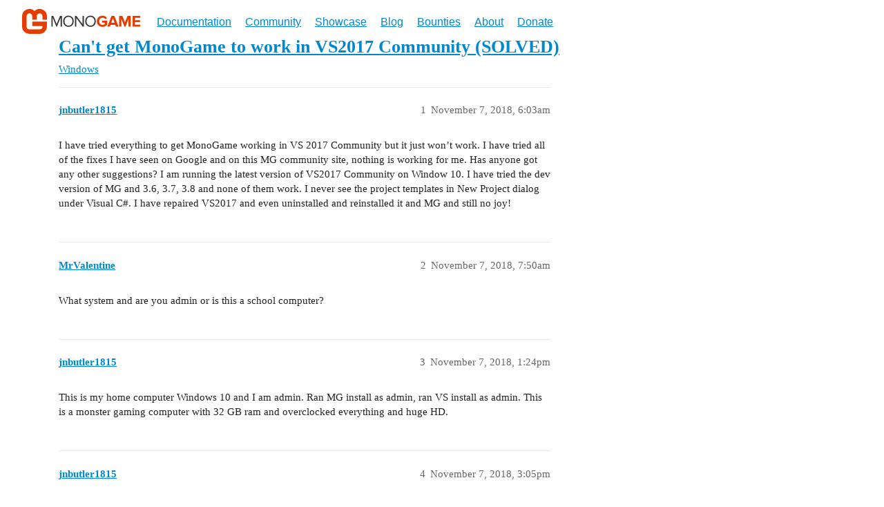

--- FILE ---
content_type: text/html; charset=utf-8
request_url: https://community.monogame.net/t/cant-get-monogame-to-work-in-vs2017-community-solved/11078
body_size: 5878
content:
<!DOCTYPE html>
<html lang="en">
  <head>
    <meta charset="utf-8">
    <title>Can&#39;t get MonoGame to work in VS2017 Community (SOLVED) - Windows - Community | MonoGame</title>
    <meta name="description" content="I have tried everything to get MonoGame working in VS 2017 Community but it just won&amp;#39;t work. I have tried all of the fixes I have seen on Google and on this MG community site, nothing is working for me. Has anyone got an&amp;hellip;">
    <meta name="generator" content="Discourse 3.2.0.beta5-dev - https://github.com/discourse/discourse version 678e3cfd2589a578156d717a32c376b3316c0427">
<link rel="icon" type="image/png" href="https://community.monogame.net/uploads/default/optimized/2X/9/97fc71fe61a108d7e61792f0a1fa7e31ac56d2da_2_32x32.png">
<link rel="apple-touch-icon" type="image/png" href="https://community.monogame.net/uploads/default/optimized/2X/1/1f3e05db83f249568a90bc00b870f7da34da0b2b_2_180x180.png">
<meta name="theme-color" media="all" content="#ffffff">

<meta name="viewport" content="width=device-width, initial-scale=1.0, minimum-scale=1.0, user-scalable=yes, viewport-fit=cover">
<link rel="canonical" href="https://community.monogame.net/t/cant-get-monogame-to-work-in-vs2017-community-solved/11078" />

<link rel="search" type="application/opensearchdescription+xml" href="https://community.monogame.net/opensearch.xml" title="Community | MonoGame Search">

    <link href="/stylesheets/color_definitions_base__1_9740bf1bfcba7d9ad770f6abfc34cc5db6e2a8e0.css?__ws=community.monogame.net" media="all" rel="stylesheet" class="light-scheme"/>

  <link href="/stylesheets/desktop_2ea3f02c2eb6bab54d5f50336771dc0863f2c3af.css?__ws=community.monogame.net" media="all" rel="stylesheet" data-target="desktop"  />



  <link href="/stylesheets/chat_2ea3f02c2eb6bab54d5f50336771dc0863f2c3af.css?__ws=community.monogame.net" media="all" rel="stylesheet" data-target="chat"  />
  <link href="/stylesheets/checklist_2ea3f02c2eb6bab54d5f50336771dc0863f2c3af.css?__ws=community.monogame.net" media="all" rel="stylesheet" data-target="checklist"  />
  <link href="/stylesheets/discourse-details_2ea3f02c2eb6bab54d5f50336771dc0863f2c3af.css?__ws=community.monogame.net" media="all" rel="stylesheet" data-target="discourse-details"  />
  <link href="/stylesheets/discourse-lazy-videos_2ea3f02c2eb6bab54d5f50336771dc0863f2c3af.css?__ws=community.monogame.net" media="all" rel="stylesheet" data-target="discourse-lazy-videos"  />
  <link href="/stylesheets/discourse-local-dates_2ea3f02c2eb6bab54d5f50336771dc0863f2c3af.css?__ws=community.monogame.net" media="all" rel="stylesheet" data-target="discourse-local-dates"  />
  <link href="/stylesheets/discourse-narrative-bot_2ea3f02c2eb6bab54d5f50336771dc0863f2c3af.css?__ws=community.monogame.net" media="all" rel="stylesheet" data-target="discourse-narrative-bot"  />
  <link href="/stylesheets/discourse-presence_2ea3f02c2eb6bab54d5f50336771dc0863f2c3af.css?__ws=community.monogame.net" media="all" rel="stylesheet" data-target="discourse-presence"  />
  <link href="/stylesheets/discourse-solved_2ea3f02c2eb6bab54d5f50336771dc0863f2c3af.css?__ws=community.monogame.net" media="all" rel="stylesheet" data-target="discourse-solved"  />
  <link href="/stylesheets/docker_manager_2ea3f02c2eb6bab54d5f50336771dc0863f2c3af.css?__ws=community.monogame.net" media="all" rel="stylesheet" data-target="docker_manager"  />
  <link href="/stylesheets/footnote_2ea3f02c2eb6bab54d5f50336771dc0863f2c3af.css?__ws=community.monogame.net" media="all" rel="stylesheet" data-target="footnote"  />
  <link href="/stylesheets/poll_2ea3f02c2eb6bab54d5f50336771dc0863f2c3af.css?__ws=community.monogame.net" media="all" rel="stylesheet" data-target="poll"  />
  <link href="/stylesheets/spoiler-alert_2ea3f02c2eb6bab54d5f50336771dc0863f2c3af.css?__ws=community.monogame.net" media="all" rel="stylesheet" data-target="spoiler-alert"  />
  <link href="/stylesheets/chat_desktop_2ea3f02c2eb6bab54d5f50336771dc0863f2c3af.css?__ws=community.monogame.net" media="all" rel="stylesheet" data-target="chat_desktop"  />
  <link href="/stylesheets/poll_desktop_2ea3f02c2eb6bab54d5f50336771dc0863f2c3af.css?__ws=community.monogame.net" media="all" rel="stylesheet" data-target="poll_desktop"  />

  <link href="/stylesheets/desktop_theme_1_31c42db54f1927ab7ef809d4a0f5bc6747a22365.css?__ws=community.monogame.net" media="all" rel="stylesheet" data-target="desktop_theme" data-theme-id="1" data-theme-name="monogame.net"/>

    
    
        <link rel="alternate nofollow" type="application/rss+xml" title="RSS feed of &#39;Can&#39;t get MonoGame to work in VS2017 Community (SOLVED)&#39;" href="https://community.monogame.net/t/cant-get-monogame-to-work-in-vs2017-community-solved/11078.rss" />
    <meta property="og:site_name" content="Community | MonoGame" />
<meta property="og:type" content="website" />
<meta name="twitter:card" content="summary" />
<meta name="twitter:image" content="https://community.monogame.net/uploads/default/original/2X/1/1f3e05db83f249568a90bc00b870f7da34da0b2b.png" />
<meta property="og:image" content="https://community.monogame.net/uploads/default/original/2X/1/1f3e05db83f249568a90bc00b870f7da34da0b2b.png" />
<meta property="og:url" content="https://community.monogame.net/t/cant-get-monogame-to-work-in-vs2017-community-solved/11078" />
<meta name="twitter:url" content="https://community.monogame.net/t/cant-get-monogame-to-work-in-vs2017-community-solved/11078" />
<meta property="og:title" content="Can&#39;t get MonoGame to work in VS2017 Community (SOLVED)" />
<meta name="twitter:title" content="Can&#39;t get MonoGame to work in VS2017 Community (SOLVED)" />
<meta property="og:description" content="I have tried everything to get MonoGame working in VS 2017 Community but it just won’t work. I have tried all of the fixes I have seen on Google and on this MG community site, nothing is working for me. Has anyone got any other suggestions? I am running the latest version of VS2017 Community on Window 10. I have tried the dev version of MG and 3.6, 3.7, 3.8 and none of them work. I never see the project templates in New Project dialog under Visual C#. I have repaired VS2017 and even uninstalled ..." />
<meta name="twitter:description" content="I have tried everything to get MonoGame working in VS 2017 Community but it just won’t work. I have tried all of the fixes I have seen on Google and on this MG community site, nothing is working for me. Has anyone got any other suggestions? I am running the latest version of VS2017 Community on Window 10. I have tried the dev version of MG and 3.6, 3.7, 3.8 and none of them work. I never see the project templates in New Project dialog under Visual C#. I have repaired VS2017 and even uninstalled ..." />
<meta property="og:article:section" content="Windows" />
<meta property="og:article:section:color" content="283890" />
<meta name="twitter:label1" value="Reading time" />
<meta name="twitter:data1" value="2 mins 🕑" />
<meta name="twitter:label2" value="Likes" />
<meta name="twitter:data2" value="7 ❤" />
<meta property="article:published_time" content="2018-11-07T06:03:12+00:00" />
<meta property="og:ignore_canonical" content="true" />


    <script type="application/ld+json">{"@context":"http://schema.org","@type":"QAPage","name":"Can't get MonoGame to work in VS2017 Community (SOLVED)","mainEntity":{"@type":"Question","name":"Can't get MonoGame to work in VS2017 Community (SOLVED)","text":"I have tried everything to get MonoGame working in VS 2017 Community but it just won’t work. I have &hellip;","upvoteCount":0,"answerCount":0,"datePublished":"2018-11-07T06:03:12.741Z","author":{"@type":"Person","name":"jnbutler1815","url":"https://community.monogame.net/u/jnbutler1815"}}}</script>
  </head>
  <body class="crawler ">
    <nav class="site-navigation">
    <div class="container">
    	<div class="brand-info">
			<a class="home-link" href="https://www.monogame.net/">
			    <img class="site-logo" src="https://monogame.net/images/logo_light.svg">
			</a>
        </div>
			
		<i class="handle bi-three-dots"></i>
		<ul id="menu-main" class="">
            <li><a href="https://docs.monogame.net/">Documentation</a></li>
            <li><a href="https://www.monogame.net/community/">Community</a></li>
            <li><a href="https://www.monogame.net/showcase/" aria-current="page">Showcase</a></li>
            <li><a href="https://www.monogame.net/blog/">Blog</a></li>
            <li><a href="https://www.monogame.net/bounties/">Bounties</a></li>
            <li><a href="https://www.monogame.net/about/">About</a></li>
            <li><a href="https://www.monogame.net/donate/">Donate</a></li>            
        </ul>	    
</div>
</nav>


<link rel="preload" href="/theme-javascripts/c890e3373e476e38ce699ba7187ad2d1089bad83.js?__ws=community.monogame.net" as="script">
<script defer="" src="/theme-javascripts/c890e3373e476e38ce699ba7187ad2d1089bad83.js?__ws=community.monogame.net" data-theme-id="1"></script>

    <header>
  <a href="/">
    Community | MonoGame
  </a>
</header>

    <div id="main-outlet" class="wrap" role="main">
        <div id="topic-title">
    <h1>
      <a href="/t/cant-get-monogame-to-work-in-vs2017-community-solved/11078">Can&#39;t get MonoGame to work in VS2017 Community (SOLVED)</a>
    </h1>

      <div class="topic-category" itemscope itemtype="http://schema.org/BreadcrumbList">
          <span itemprop="itemListElement" itemscope itemtype="http://schema.org/ListItem">
            <a href="/c/windows/10" class="badge-wrapper bullet" itemprop="item">
              <span class='badge-category-bg' style='background-color: #283890'></span>
              <span class='badge-category clear-badge'>
                <span class='category-name' itemprop='name'>Windows</span>
              </span>
            </a>
            <meta itemprop="position" content="1" />
          </span>
      </div>

  </div>

  

    <div itemscope itemtype='http://schema.org/DiscussionForumPosting'>
      <meta itemprop='headline' content='Can&#39;t get MonoGame to work in VS2017 Community (SOLVED)'>
      <link itemprop='url' href='https://community.monogame.net/t/cant-get-monogame-to-work-in-vs2017-community-solved/11078'>
      <meta itemprop='datePublished' content='2018-11-07T06:03:12Z'>
        <meta itemprop='articleSection' content='Windows'>
      <meta itemprop='keywords' content=''>
      <div itemprop='publisher' itemscope itemtype="http://schema.org/Organization">
        <meta itemprop='name' content='MonoGame Team'>
          <div itemprop='logo' itemscope itemtype="http://schema.org/ImageObject">
            <meta itemprop='url' content='https://community.monogame.net/uploads/default/original/2X/7/7f93c04ebf429a463eb9476cee6a1d8e52dd17e5.png'>
          </div>
      </div>


          <div id='post_1'  class='topic-body crawler-post'>
            <div class='crawler-post-meta'>
              <span class="creator" itemprop="author" itemscope itemtype="http://schema.org/Person">
                <a itemprop="url" href='https://community.monogame.net/u/jnbutler1815'><span itemprop='name'>jnbutler1815</span></a>
                
              </span>

                <link itemprop="mainEntityOfPage" href="https://community.monogame.net/t/cant-get-monogame-to-work-in-vs2017-community-solved/11078">


              <span class="crawler-post-infos">
                  <time  datetime='2018-11-07T06:03:12Z' class='post-time'>
                    November 7, 2018,  6:03am
                  </time>
                  <meta itemprop='dateModified' content='2018-11-08T01:55:12Z'>
              <span itemprop='position'>1</span>
              </span>
            </div>
            <div class='post' itemprop='text'>
              <p>I have tried everything to get MonoGame working in VS 2017 Community but it just won’t work. I have tried all of the fixes I have seen on Google and on this MG community site, nothing is working for me. Has anyone got any other suggestions? I am running the latest version of VS2017 Community on Window 10. I have tried the dev version of MG and 3.6, 3.7, 3.8 and none of them work. I never see the project templates in New Project dialog under Visual C#. I have repaired VS2017 and even uninstalled and reinstalled it and MG and still no joy!</p>
            </div>

            <div itemprop="interactionStatistic" itemscope itemtype="http://schema.org/InteractionCounter">
              <meta itemprop="interactionType" content="http://schema.org/LikeAction"/>
              <meta itemprop="userInteractionCount" content="0" />
              <span class='post-likes'></span>
            </div>

            <div itemprop="interactionStatistic" itemscope itemtype="http://schema.org/InteractionCounter">
                <meta itemprop="interactionType" content="http://schema.org/CommentAction"/>
                <meta itemprop="userInteractionCount" content="0" />
              </div>

          </div>
          <div id='post_2' itemprop='comment' itemscope itemtype='http://schema.org/Comment' class='topic-body crawler-post'>
            <div class='crawler-post-meta'>
              <span class="creator" itemprop="author" itemscope itemtype="http://schema.org/Person">
                <a itemprop="url" href='https://community.monogame.net/u/MrValentine'><span itemprop='name'>MrValentine</span></a>
                
              </span>



              <span class="crawler-post-infos">
                  <time itemprop='datePublished' datetime='2018-11-07T07:50:51Z' class='post-time'>
                    November 7, 2018,  7:50am
                  </time>
                  <meta itemprop='dateModified' content='2018-11-07T07:50:51Z'>
              <span itemprop='position'>2</span>
              </span>
            </div>
            <div class='post' itemprop='text'>
              <p>What system and are you admin or is this a school computer?</p>
            </div>

            <div itemprop="interactionStatistic" itemscope itemtype="http://schema.org/InteractionCounter">
              <meta itemprop="interactionType" content="http://schema.org/LikeAction"/>
              <meta itemprop="userInteractionCount" content="0" />
              <span class='post-likes'></span>
            </div>

            <div itemprop="interactionStatistic" itemscope itemtype="http://schema.org/InteractionCounter">
                <meta itemprop="interactionType" content="http://schema.org/CommentAction"/>
                <meta itemprop="userInteractionCount" content="1" />
              </div>

          </div>
          <div id='post_3' itemprop='comment' itemscope itemtype='http://schema.org/Comment' class='topic-body crawler-post'>
            <div class='crawler-post-meta'>
              <span class="creator" itemprop="author" itemscope itemtype="http://schema.org/Person">
                <a itemprop="url" href='https://community.monogame.net/u/jnbutler1815'><span itemprop='name'>jnbutler1815</span></a>
                
              </span>



              <span class="crawler-post-infos">
                  <time itemprop='datePublished' datetime='2018-11-07T13:24:00Z' class='post-time'>
                    November 7, 2018,  1:24pm
                  </time>
                  <meta itemprop='dateModified' content='2018-11-07T13:24:00Z'>
              <span itemprop='position'>3</span>
              </span>
            </div>
            <div class='post' itemprop='text'>
              <p>This is my home computer Windows 10 and I am admin. Ran MG install as admin, ran VS install as admin. This is a monster gaming computer with 32 GB ram and overclocked everything and huge HD.</p>
            </div>

            <div itemprop="interactionStatistic" itemscope itemtype="http://schema.org/InteractionCounter">
              <meta itemprop="interactionType" content="http://schema.org/LikeAction"/>
              <meta itemprop="userInteractionCount" content="0" />
              <span class='post-likes'></span>
            </div>

            <div itemprop="interactionStatistic" itemscope itemtype="http://schema.org/InteractionCounter">
                <meta itemprop="interactionType" content="http://schema.org/CommentAction"/>
                <meta itemprop="userInteractionCount" content="1" />
              </div>

          </div>
          <div id='post_4' itemprop='comment' itemscope itemtype='http://schema.org/Comment' class='topic-body crawler-post'>
            <div class='crawler-post-meta'>
              <span class="creator" itemprop="author" itemscope itemtype="http://schema.org/Person">
                <a itemprop="url" href='https://community.monogame.net/u/jnbutler1815'><span itemprop='name'>jnbutler1815</span></a>
                
              </span>



              <span class="crawler-post-infos">
                  <time itemprop='datePublished' datetime='2018-11-07T15:05:57Z' class='post-time'>
                    November 7, 2018,  3:05pm
                  </time>
                  <meta itemprop='dateModified' content='2018-11-07T15:05:57Z'>
              <span itemprop='position'>4</span>
              </span>
            </div>
            <div class='post' itemprop='text'>
              <p>Well, it works in VS2015 Community, so I guess I’m freaking stuck using that version. I hate you Microsuck.</p>
            </div>

            <div itemprop="interactionStatistic" itemscope itemtype="http://schema.org/InteractionCounter">
              <meta itemprop="interactionType" content="http://schema.org/LikeAction"/>
              <meta itemprop="userInteractionCount" content="0" />
              <span class='post-likes'></span>
            </div>

            <div itemprop="interactionStatistic" itemscope itemtype="http://schema.org/InteractionCounter">
                <meta itemprop="interactionType" content="http://schema.org/CommentAction"/>
                <meta itemprop="userInteractionCount" content="1" />
              </div>

          </div>
          <div id='post_5' itemprop='comment' itemscope itemtype='http://schema.org/Comment' class='topic-body crawler-post'>
            <div class='crawler-post-meta'>
              <span class="creator" itemprop="author" itemscope itemtype="http://schema.org/Person">
                <a itemprop="url" href='https://community.monogame.net/u/KakCAT'><span itemprop='name'>KakCAT</span></a>
                
              </span>



              <span class="crawler-post-infos">
                  <time itemprop='datePublished' datetime='2018-11-07T15:12:35Z' class='post-time'>
                    November 7, 2018,  3:12pm
                  </time>
                  <meta itemprop='dateModified' content='2018-11-07T15:12:35Z'>
              <span itemprop='position'>5</span>
              </span>
            </div>
            <div class='post' itemprop='text'>
              <p>Look at the 4th message in <a href="//community.monogame.net/t/monogame-visual-studio-2017/9940" class="inline-onebox">Monogame &amp; Visual studio 2017</a> , and check that the folder (documents/vs2017/…) exists for your user.</p>
<p>If that folder is not there, this is probably the cause of your problem. If so, Manually create mentioned folder and reinstall again MG</p>
            </div>

            <div itemprop="interactionStatistic" itemscope itemtype="http://schema.org/InteractionCounter">
              <meta itemprop="interactionType" content="http://schema.org/LikeAction"/>
              <meta itemprop="userInteractionCount" content="2" />
              <span class='post-likes'>2 Likes</span>
            </div>

            <div itemprop="interactionStatistic" itemscope itemtype="http://schema.org/InteractionCounter">
                <meta itemprop="interactionType" content="http://schema.org/CommentAction"/>
                <meta itemprop="userInteractionCount" content="1" />
              </div>

          </div>
          <div id='post_6' itemprop='comment' itemscope itemtype='http://schema.org/Comment' class='topic-body crawler-post'>
            <div class='crawler-post-meta'>
              <span class="creator" itemprop="author" itemscope itemtype="http://schema.org/Person">
                <a itemprop="url" href='https://community.monogame.net/u/jnbutler1815'><span itemprop='name'>jnbutler1815</span></a>
                
              </span>


                <link itemprop="image" href="https://community.monogame.net/uploads/default/original/2X/d/da8c16b2090d9b57c8b930fc000e79ba5782a9d0.png">

              <span class="crawler-post-infos">
                  <time itemprop='datePublished' datetime='2018-11-07T16:13:56Z' class='post-time'>
                    November 7, 2018,  4:13pm
                  </time>
                  <meta itemprop='dateModified' content='2018-11-07T16:13:56Z'>
              <span itemprop='position'>6</span>
              </span>
            </div>
            <div class='post' itemprop='text'>
              <p>I had already seen all the posts on this Community about this issue and none of the solutions work for me.</p>
<p><div class="lightbox-wrapper"><a class="lightbox" href="//community.monogame.net/uploads/default/original/2X/d/da8c16b2090d9b57c8b930fc000e79ba5782a9d0.png" data-download-href="//community.monogame.net/uploads/default/da8c16b2090d9b57c8b930fc000e79ba5782a9d0" title="path to VS2017 project templates.png"><img src="//community.monogame.net/uploads/default/original/2X/d/da8c16b2090d9b57c8b930fc000e79ba5782a9d0.png" width="690" height="297" data-small-upload="//community.monogame.net/uploads/default/optimized/2X/d/da8c16b2090d9b57c8b930fc000e79ba5782a9d0_2_10x10.png"><div class="meta">
<svg class="fa d-icon d-icon-far-image svg-icon" aria-hidden="true"><use xlink:href="#far-image"></use></svg><span class="filename">path to VS2017 project templates.png</span><span class="informations">709×306 38.1 KB</span><svg class="fa d-icon d-icon-discourse-expand svg-icon" aria-hidden="true"><use xlink:href="#discourse-expand"></use></svg>
</div></a></div></p>
            </div>

            <div itemprop="interactionStatistic" itemscope itemtype="http://schema.org/InteractionCounter">
              <meta itemprop="interactionType" content="http://schema.org/LikeAction"/>
              <meta itemprop="userInteractionCount" content="0" />
              <span class='post-likes'></span>
            </div>

            <div itemprop="interactionStatistic" itemscope itemtype="http://schema.org/InteractionCounter">
                <meta itemprop="interactionType" content="http://schema.org/CommentAction"/>
                <meta itemprop="userInteractionCount" content="1" />
              </div>

          </div>
          <div id='post_7' itemprop='comment' itemscope itemtype='http://schema.org/Comment' class='topic-body crawler-post'>
            <div class='crawler-post-meta'>
              <span class="creator" itemprop="author" itemscope itemtype="http://schema.org/Person">
                <a itemprop="url" href='https://community.monogame.net/u/MrValentine'><span itemprop='name'>MrValentine</span></a>
                
              </span>



              <span class="crawler-post-infos">
                  <time itemprop='datePublished' datetime='2018-11-07T16:55:26Z' class='post-time'>
                    November 7, 2018,  4:55pm
                  </time>
                  <meta itemprop='dateModified' content='2018-11-07T16:55:26Z'>
              <span itemprop='position'>7</span>
              </span>
            </div>
            <div class='post' itemprop='text'>
              <p>What antivirus stuff are you using?</p>
            </div>

            <div itemprop="interactionStatistic" itemscope itemtype="http://schema.org/InteractionCounter">
              <meta itemprop="interactionType" content="http://schema.org/LikeAction"/>
              <meta itemprop="userInteractionCount" content="0" />
              <span class='post-likes'></span>
            </div>

            <div itemprop="interactionStatistic" itemscope itemtype="http://schema.org/InteractionCounter">
                <meta itemprop="interactionType" content="http://schema.org/CommentAction"/>
                <meta itemprop="userInteractionCount" content="1" />
              </div>

          </div>
          <div id='post_8' itemprop='comment' itemscope itemtype='http://schema.org/Comment' class='topic-body crawler-post'>
            <div class='crawler-post-meta'>
              <span class="creator" itemprop="author" itemscope itemtype="http://schema.org/Person">
                <a itemprop="url" href='https://community.monogame.net/u/KakCAT'><span itemprop='name'>KakCAT</span></a>
                
              </span>



              <span class="crawler-post-infos">
                  <time itemprop='datePublished' datetime='2018-11-07T18:11:19Z' class='post-time'>
                    November 7, 2018,  6:11pm
                  </time>
                  <meta itemprop='dateModified' content='2018-11-07T18:11:19Z'>
              <span itemprop='position'>8</span>
              </span>
            </div>
            <div class='post' itemprop='text'>
              <p>no idea, then, I’m sorry.</p>
<p>BTW, there’s no need for you to work with VS2015. You can just create the project with VS2015, and then open it to VS2017. If it’s just a Templates problem, it should work.</p>
            </div>

            <div itemprop="interactionStatistic" itemscope itemtype="http://schema.org/InteractionCounter">
              <meta itemprop="interactionType" content="http://schema.org/LikeAction"/>
              <meta itemprop="userInteractionCount" content="1" />
              <span class='post-likes'>1 Like</span>
            </div>

            <div itemprop="interactionStatistic" itemscope itemtype="http://schema.org/InteractionCounter">
                <meta itemprop="interactionType" content="http://schema.org/CommentAction"/>
                <meta itemprop="userInteractionCount" content="0" />
              </div>

          </div>
          <div id='post_9' itemprop='comment' itemscope itemtype='http://schema.org/Comment' class='topic-body crawler-post'>
            <div class='crawler-post-meta'>
              <span class="creator" itemprop="author" itemscope itemtype="http://schema.org/Person">
                <a itemprop="url" href='https://community.monogame.net/u/jnbutler1815'><span itemprop='name'>jnbutler1815</span></a>
                
              </span>



              <span class="crawler-post-infos">
                  <time itemprop='datePublished' datetime='2018-11-07T19:03:05Z' class='post-time'>
                    November 7, 2018,  7:03pm
                  </time>
                  <meta itemprop='dateModified' content='2018-11-07T19:03:05Z'>
              <span itemprop='position'>9</span>
              </span>
            </div>
            <div class='post' itemprop='text'>
              <p>I use WebRoot and that shouldn’t be an issue since the MonoGame projects appear in VS2015 with no problem. VS2017 is seriously broken. You can’t even make a template from an existing project without having to do things manually and they have still not fixed that.</p>
            </div>

            <div itemprop="interactionStatistic" itemscope itemtype="http://schema.org/InteractionCounter">
              <meta itemprop="interactionType" content="http://schema.org/LikeAction"/>
              <meta itemprop="userInteractionCount" content="0" />
              <span class='post-likes'></span>
            </div>

            <div itemprop="interactionStatistic" itemscope itemtype="http://schema.org/InteractionCounter">
                <meta itemprop="interactionType" content="http://schema.org/CommentAction"/>
                <meta itemprop="userInteractionCount" content="0" />
              </div>

          </div>
          <div id='post_10' itemprop='comment' itemscope itemtype='http://schema.org/Comment' class='topic-body crawler-post'>
            <div class='crawler-post-meta'>
              <span class="creator" itemprop="author" itemscope itemtype="http://schema.org/Person">
                <a itemprop="url" href='https://community.monogame.net/u/DexterZ'><span itemprop='name'>DexterZ</span></a>
                
              </span>



              <span class="crawler-post-infos">
                  <time itemprop='datePublished' datetime='2018-11-07T19:22:46Z' class='post-time'>
                    November 7, 2018,  7:22pm
                  </time>
                  <meta itemprop='dateModified' content='2018-11-07T19:22:46Z'>
              <span itemprop='position'>10</span>
              </span>
            </div>
            <div class='post' itemprop='text'>
              <ul>
<li>
<p>On my case I just copy the Monogame template of VS2015 to “ALL” user document  templates of VS2017 and the templates project appears in VS2017.</p>
</li>
<li>
<p>If still doesn’t work then, KatKat solution is the work around to open the project on VS2017.</p>
</li>
</ul>
            </div>

            <div itemprop="interactionStatistic" itemscope itemtype="http://schema.org/InteractionCounter">
              <meta itemprop="interactionType" content="http://schema.org/LikeAction"/>
              <meta itemprop="userInteractionCount" content="1" />
              <span class='post-likes'>1 Like</span>
            </div>

            <div itemprop="interactionStatistic" itemscope itemtype="http://schema.org/InteractionCounter">
                <meta itemprop="interactionType" content="http://schema.org/CommentAction"/>
                <meta itemprop="userInteractionCount" content="0" />
              </div>

          </div>
          <div id='post_11' itemprop='comment' itemscope itemtype='http://schema.org/Comment' class='topic-body crawler-post'>
            <div class='crawler-post-meta'>
              <span class="creator" itemprop="author" itemscope itemtype="http://schema.org/Person">
                <a itemprop="url" href='https://community.monogame.net/u/jnbutler1815'><span itemprop='name'>jnbutler1815</span></a>
                
              </span>



              <span class="crawler-post-infos">
                  <time itemprop='datePublished' datetime='2018-11-07T20:10:36Z' class='post-time'>
                    November 7, 2018,  8:10pm
                  </time>
                  <meta itemprop='dateModified' content='2018-11-07T20:10:36Z'>
              <span itemprop='position'>11</span>
              </span>
            </div>
            <div class='post' itemprop='text'>
              <p>I will try that later. Thanks everyone for your input.</p>
            </div>

            <div itemprop="interactionStatistic" itemscope itemtype="http://schema.org/InteractionCounter">
              <meta itemprop="interactionType" content="http://schema.org/LikeAction"/>
              <meta itemprop="userInteractionCount" content="0" />
              <span class='post-likes'></span>
            </div>

            <div itemprop="interactionStatistic" itemscope itemtype="http://schema.org/InteractionCounter">
                <meta itemprop="interactionType" content="http://schema.org/CommentAction"/>
                <meta itemprop="userInteractionCount" content="0" />
              </div>

          </div>
          <div id='post_12' itemprop='comment' itemscope itemtype='http://schema.org/Comment' class='topic-body crawler-post'>
            <div class='crawler-post-meta'>
              <span class="creator" itemprop="author" itemscope itemtype="http://schema.org/Person">
                <a itemprop="url" href='https://community.monogame.net/u/AcidFaucent'><span itemprop='name'>AcidFaucent</span></a>
                
              </span>



              <span class="crawler-post-infos">
                  <time itemprop='datePublished' datetime='2018-11-07T22:56:04Z' class='post-time'>
                    November 7, 2018, 10:56pm
                  </time>
                  <meta itemprop='dateModified' content='2018-11-07T22:56:04Z'>
              <span itemprop='position'>12</span>
              </span>
            </div>
            <div class='post' itemprop='text'>
              <p>VS2017 has pretty much been a dumpster fire.</p>
            </div>

            <div itemprop="interactionStatistic" itemscope itemtype="http://schema.org/InteractionCounter">
              <meta itemprop="interactionType" content="http://schema.org/LikeAction"/>
              <meta itemprop="userInteractionCount" content="1" />
              <span class='post-likes'>1 Like</span>
            </div>

            <div itemprop="interactionStatistic" itemscope itemtype="http://schema.org/InteractionCounter">
                <meta itemprop="interactionType" content="http://schema.org/CommentAction"/>
                <meta itemprop="userInteractionCount" content="1" />
              </div>

          </div>
          <div id='post_13' itemprop='comment' itemscope itemtype='http://schema.org/Comment' class='topic-body crawler-post'>
            <div class='crawler-post-meta'>
              <span class="creator" itemprop="author" itemscope itemtype="http://schema.org/Person">
                <a itemprop="url" href='https://community.monogame.net/u/jnbutler1815'><span itemprop='name'>jnbutler1815</span></a>
                
              </span>



              <span class="crawler-post-infos">
                  <time itemprop='datePublished' datetime='2018-11-07T23:22:34Z' class='post-time'>
                    November 7, 2018, 11:22pm
                  </time>
                  <meta itemprop='dateModified' content='2018-11-07T23:22:34Z'>
              <span itemprop='position'>13</span>
              </span>
            </div>
            <div class='post' itemprop='text'>
              <p>FINALLY! I got the templates to appear! I had to move the MonoGame folder that has all the project templates up one folder out of the Visual C# folder. The path is now:<br>
%userprofile%/documents/Visual Studio 2017/Templates/ProjectTemplates/MonoGame<br>
And it shows up under Visual C# in the New Project dialog. Really weird!</p>
<p>Maybe this will help someone else having the same issue.</p>
            </div>

            <div itemprop="interactionStatistic" itemscope itemtype="http://schema.org/InteractionCounter">
              <meta itemprop="interactionType" content="http://schema.org/LikeAction"/>
              <meta itemprop="userInteractionCount" content="1" />
              <span class='post-likes'>1 Like</span>
            </div>

            <div itemprop="interactionStatistic" itemscope itemtype="http://schema.org/InteractionCounter">
                <meta itemprop="interactionType" content="http://schema.org/CommentAction"/>
                <meta itemprop="userInteractionCount" content="0" />
              </div>

          </div>
          <div id='post_14' itemprop='comment' itemscope itemtype='http://schema.org/Comment' class='topic-body crawler-post'>
            <div class='crawler-post-meta'>
              <span class="creator" itemprop="author" itemscope itemtype="http://schema.org/Person">
                <a itemprop="url" href='https://community.monogame.net/u/MrValentine'><span itemprop='name'>MrValentine</span></a>
                
              </span>



              <span class="crawler-post-infos">
                  <time itemprop='datePublished' datetime='2018-11-08T04:13:20Z' class='post-time'>
                    November 8, 2018,  4:13am
                  </time>
                  <meta itemprop='dateModified' content='2018-11-08T04:13:20Z'>
              <span itemprop='position'>14</span>
              </span>
            </div>
            <div class='post' itemprop='text'>
              <p>That does seem peculiar indeed</p>
            </div>

            <div itemprop="interactionStatistic" itemscope itemtype="http://schema.org/InteractionCounter">
              <meta itemprop="interactionType" content="http://schema.org/LikeAction"/>
              <meta itemprop="userInteractionCount" content="1" />
              <span class='post-likes'>1 Like</span>
            </div>

            <div itemprop="interactionStatistic" itemscope itemtype="http://schema.org/InteractionCounter">
                <meta itemprop="interactionType" content="http://schema.org/CommentAction"/>
                <meta itemprop="userInteractionCount" content="0" />
              </div>

          </div>
          <div id='post_15' itemprop='comment' itemscope itemtype='http://schema.org/Comment' class='topic-body crawler-post'>
            <div class='crawler-post-meta'>
              <span class="creator" itemprop="author" itemscope itemtype="http://schema.org/Person">
                <a itemprop="url" href='https://community.monogame.net/u/DexterZ'><span itemprop='name'>DexterZ</span></a>
                
              </span>


                <link itemprop="image" href="https://community.monogame.net/uploads/default/original/2X/a/a36a1ccba4547a6ce2f4375a2ae23dfe7de6e0a6.jpg">

              <span class="crawler-post-infos">
                  <time itemprop='datePublished' datetime='2018-11-08T05:42:15Z' class='post-time'>
                    November 8, 2018,  5:42am
                  </time>
                  <meta itemprop='dateModified' content='2018-11-08T05:42:15Z'>
              <span itemprop='position'>15</span>
              </span>
            </div>
            <div class='post' itemprop='text'>
              <p>Cool you got it working… in any rate the template directory can be change from teh menu under Tools-&gt;Options</p>
<p><div class="lightbox-wrapper"><a class="lightbox" href="//community.monogame.net/uploads/default/original/2X/a/a36a1ccba4547a6ce2f4375a2ae23dfe7de6e0a6.jpg" data-download-href="//community.monogame.net/uploads/default/a36a1ccba4547a6ce2f4375a2ae23dfe7de6e0a6" title="TempDir.jpg"><img src="//community.monogame.net/uploads/default/original/2X/a/a36a1ccba4547a6ce2f4375a2ae23dfe7de6e0a6.jpg" width="690" height="378" data-small-upload="//community.monogame.net/uploads/default/optimized/2X/a/a36a1ccba4547a6ce2f4375a2ae23dfe7de6e0a6_2_10x10.png"><div class="meta">
<svg class="fa d-icon d-icon-far-image svg-icon" aria-hidden="true"><use xlink:href="#far-image"></use></svg><span class="filename">TempDir.jpg</span><span class="informations">794×436 60.5 KB</span><svg class="fa d-icon d-icon-discourse-expand svg-icon" aria-hidden="true"><use xlink:href="#discourse-expand"></use></svg>
</div></a></div></p>
            </div>

            <div itemprop="interactionStatistic" itemscope itemtype="http://schema.org/InteractionCounter">
              <meta itemprop="interactionType" content="http://schema.org/LikeAction"/>
              <meta itemprop="userInteractionCount" content="0" />
              <span class='post-likes'></span>
            </div>

            <div itemprop="interactionStatistic" itemscope itemtype="http://schema.org/InteractionCounter">
                <meta itemprop="interactionType" content="http://schema.org/CommentAction"/>
                <meta itemprop="userInteractionCount" content="0" />
              </div>

          </div>
          <div id='post_16' itemprop='comment' itemscope itemtype='http://schema.org/Comment' class='topic-body crawler-post'>
            <div class='crawler-post-meta'>
              <span class="creator" itemprop="author" itemscope itemtype="http://schema.org/Person">
                <a itemprop="url" href='https://community.monogame.net/u/jnbutler1815'><span itemprop='name'>jnbutler1815</span></a>
                
              </span>



              <span class="crawler-post-infos">
                  <time itemprop='datePublished' datetime='2018-11-08T13:33:10Z' class='post-time'>
                    November 8, 2018,  1:33pm
                  </time>
                  <meta itemprop='dateModified' content='2018-11-08T13:33:10Z'>
              <span itemprop='position'>16</span>
              </span>
            </div>
            <div class='post' itemprop='text'>
              <p>My project template directories were set correctly when it did not work, and are still set the same as in your screen shot now. I just had to move the MonoGame folder out of the Visual C# folder up one and it worked.</p>
            </div>

            <div itemprop="interactionStatistic" itemscope itemtype="http://schema.org/InteractionCounter">
              <meta itemprop="interactionType" content="http://schema.org/LikeAction"/>
              <meta itemprop="userInteractionCount" content="0" />
              <span class='post-likes'></span>
            </div>

            <div itemprop="interactionStatistic" itemscope itemtype="http://schema.org/InteractionCounter">
                <meta itemprop="interactionType" content="http://schema.org/CommentAction"/>
                <meta itemprop="userInteractionCount" content="0" />
              </div>

          </div>
          <div id='post_17' itemprop='comment' itemscope itemtype='http://schema.org/Comment' class='topic-body crawler-post'>
            <div class='crawler-post-meta'>
              <span class="creator" itemprop="author" itemscope itemtype="http://schema.org/Person">
                <a itemprop="url" href='https://community.monogame.net/u/AcidFaucent'><span itemprop='name'>AcidFaucent</span></a>
                
              </span>



              <span class="crawler-post-infos">
                  <time itemprop='datePublished' datetime='2018-11-08T19:49:09Z' class='post-time'>
                    November 8, 2018,  7:49pm
                  </time>
                  <meta itemprop='dateModified' content='2018-11-08T19:49:09Z'>
              <span itemprop='position'>17</span>
              </span>
            </div>
            <div class='post' itemprop='text'>
              <p>Beware, MS-build extensions break regularly in VS2017. If you get stuck in an infinite rebuild there’s a good chance it’s going to be from the extension for the MGCB build, it’ll get trapped in a loop of believing content hasn’t been built.</p>
            </div>

            <div itemprop="interactionStatistic" itemscope itemtype="http://schema.org/InteractionCounter">
              <meta itemprop="interactionType" content="http://schema.org/LikeAction"/>
              <meta itemprop="userInteractionCount" content="0" />
              <span class='post-likes'></span>
            </div>

            <div itemprop="interactionStatistic" itemscope itemtype="http://schema.org/InteractionCounter">
                <meta itemprop="interactionType" content="http://schema.org/CommentAction"/>
                <meta itemprop="userInteractionCount" content="0" />
              </div>

          </div>
    </div>


  




    </div>
    <footer class="container wrap">
  <nav class='crawler-nav'>
    <ul>
      <li itemscope itemtype='http://schema.org/SiteNavigationElement'>
        <span itemprop='name'>
          <a href='/' itemprop="url">Home </a>
        </span>
      </li>
      <li itemscope itemtype='http://schema.org/SiteNavigationElement'>
        <span itemprop='name'>
          <a href='/categories' itemprop="url">Categories </a>
        </span>
      </li>
      <li itemscope itemtype='http://schema.org/SiteNavigationElement'>
        <span itemprop='name'>
          <a href='/guidelines' itemprop="url">FAQ/Guidelines </a>
        </span>
      </li>
        <li itemscope itemtype='http://schema.org/SiteNavigationElement'>
          <span itemprop='name'>
            <a href='/tos' itemprop="url">Terms of Service </a>
          </span>
        </li>
        <li itemscope itemtype='http://schema.org/SiteNavigationElement'>
          <span itemprop='name'>
            <a href='/privacy' itemprop="url">Privacy Policy </a>
          </span>
        </li>
    </ul>
  </nav>
  <p class='powered-by-link'>Powered by <a href="https://www.discourse.org">Discourse</a>, best viewed with JavaScript enabled</p>
</footer>

    
    
  </body>
  
</html>
